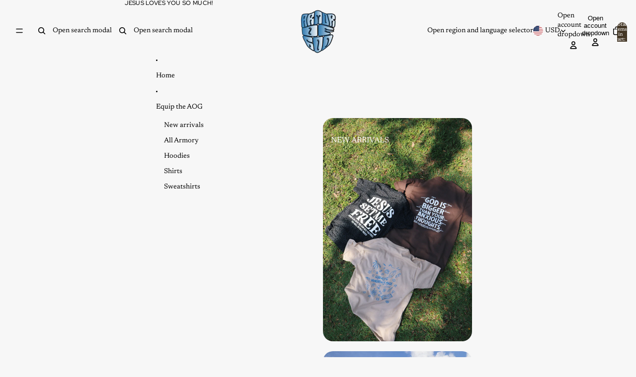

--- FILE ---
content_type: text/javascript
request_url: https://cdn.shopify.com/extensions/019ba3fc-4e15-7eba-b3a5-d7b77405f204/juniper-tiktok-feed-152/assets/autoplay.min.js
body_size: 91
content:
window.getData=async function(t){try{const o=window.tiktokFeedConfig[t];if(!o)return void console.error(`Config not found for container: ${t}`);const e=await fetch("https://tiktok.nfcube.com/index/whois");if(!e.ok)throw new Error(`Error fetching country data: ${e.status}`);const n=(await e.json()).country||"US",r=`https://tiktok.nfcube.com/api/v6?fu=0&limit=${o.limit}&account=${o.storeDomain}&fid=${o.feedId}&extension=2&country=${n}`,i=await fetch(r);if(!i.ok)throw new Error(`Error fetching data: ${i.status}`);const a=await i.json();if(200!==a?.meta?.code)return void console.error(`Error fetching data: ${a?.meta?.error_message}`);const c=a.data.map(t=>function(t,o){let e=t;e=e.replace(/([?&])(autoplay|controls)=\d/g,"$1").replace(/&&/g,"&").replace(/[?&]$/,"");const n=e.includes("?")?"&":"?";return`${e}${n}autoplay=${o}&controls=1`}(t.videos.standard_resolution.url,o.autoplayValue)),s=document.getElementById(t);if(!s)return void console.error(`Container not found: ${t}`);s.innerHTML="",s.style.display="grid",s.style.gridTemplateColumns=`repeat(${o.columns}, 1fr)`,s.style.gridAutoRows="minmax(0, auto)",s.style.gap="10px",function(t,o,e){t.slice(0,e).forEach(t=>{const e=document.createElement("iframe");e.title="TikTok Video",e.loading="lazy",e.setAttribute("data-mintt-tiktok-autoplay-iframe-src",t),e.classList.add("mintt-tiktok-autoplay-iframe"),o.appendChild(e)})}(c,s,o.maxVideos),function(t){const o=new IntersectionObserver(t=>{t.forEach(t=>{if(t.isIntersecting){const e=t.target;e.src=e.getAttribute("data-mintt-tiktok-autoplay-iframe-src"),o.unobserve(e)}})},{rootMargin:"100px"});t.querySelectorAll(".mintt-tiktok-autoplay-iframe").forEach(t=>o.observe(t))}(s)}catch(t){console.error("Error:",t.message)}},window.isMobileDevice=function(){return window.matchMedia("(max-width: 768px)").matches},window.dispatchEvent(new Event("minttTiktokAutoplayReady"));